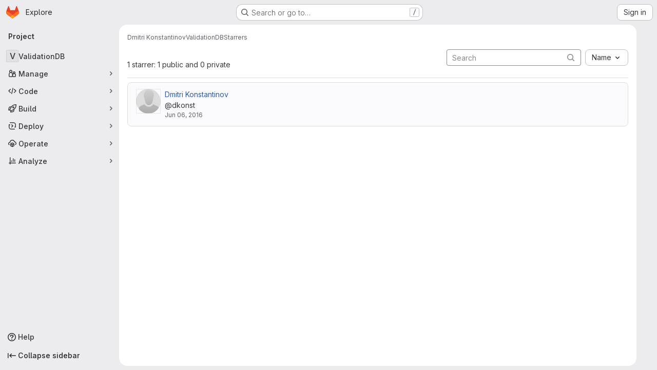

--- FILE ---
content_type: text/javascript; charset=utf-8
request_url: https://gitlab.cern.ch:8443/assets/webpack/commons-pages.search.show-super_sidebar.4d8d8208.chunk.js
body_size: 7900
content:
(this.webpackJsonp=this.webpackJsonp||[]).push([["commons-pages.search.show-super_sidebar"],{I4EJ:function(t,e,n){"use strict";n.d(e,"b",(function(){return r})),n.d(e,"M",(function(){return o})),n.d(e,"A",(function(){return s})),n.d(e,"k",(function(){return a})),n.d(e,"x",(function(){return l})),n.d(e,"a",(function(){return c})),n.d(e,"H",(function(){return u})),n.d(e,"I",(function(){return d})),n.d(e,"J",(function(){return m})),n.d(e,"c",(function(){return p})),n.d(e,"F",(function(){return h})),n.d(e,"E",(function(){return f})),n.d(e,"f",(function(){return b})),n.d(e,"K",(function(){return g})),n.d(e,"v",(function(){return v})),n.d(e,"z",(function(){return y})),n.d(e,"h",(function(){return S})),n.d(e,"j",(function(){return O})),n.d(e,"w",(function(){return _})),n.d(e,"G",(function(){return j})),n.d(e,"n",(function(){return k})),n.d(e,"m",(function(){return I})),n.d(e,"o",(function(){return C})),n.d(e,"B",(function(){return w})),n.d(e,"C",(function(){return G})),n.d(e,"D",(function(){return x})),n.d(e,"i",(function(){return E})),n.d(e,"l",(function(){return P})),n.d(e,"p",(function(){return A})),n.d(e,"u",(function(){return L})),n.d(e,"s",(function(){return T})),n.d(e,"t",(function(){return R})),n.d(e,"q",(function(){return q})),n.d(e,"r",(function(){return M})),n.d(e,"e",(function(){return N})),n.d(e,"d",(function(){return F})),n.d(e,"g",(function(){return B})),n.d(e,"y",(function(){return $})),n.d(e,"L",(function(){return D}));var i=n("/lV4");const r=">",o="@",s=":",a="#",l="~",c="mod+k",u="activate_command_palette",d="click_command_palette_item",m={[r]:"command",[o]:"user",[s]:"project",[l]:"path"},p=[r,o,s,l],h={[r]:Object(i.i)("CommandPalette|Search for a page or action"),[o]:Object(i.i)("CommandPalette|Search by username (minimum 3 characters)"),[s]:Object(i.i)("CommandPalette|Search by project (minimum 3 characters)"),[a]:Object(i.i)("CommandPalette|issue (enter at least 3 chars)"),[l]:Object(i.i)("CommandPalette|Search by filename")},f={[o]:"users",[s]:"projects",[a]:"issues"},b=Object(i.i)("CommandPalette|Global Commands"),g=Object(i.i)("GlobalSearch|Users"),v=Object(i.i)("CommandPalette|Pages"),y=Object(i.i)("GlobalSearch|Projects I'm a member of"),S=Object(i.i)("GlobalSearch|Groups I'm a member of"),O=Object(i.i)("GlobalSearch|Issues"),_=Object(i.i)("CommandPalette|Project files"),j=Object(i.i)("CommandPalette|Settings"),k="esc",I="backdrop",C="headerclose",w="scoped-in-all",G="scoped-in-group",x="scoped-in-project",E={[o]:g,[s]:y,[a]:O,[l]:_},P=20,A=Object(i.i)("GlobalSearch|Change context %{kbdStart}↵%{kbdEnd}"),L=Object(i.i)("GlobalSearch|Search %{kbdStart}↵%{kbdEnd}"),T=Object(i.i)("GlobalSearch|Go to profile %{kbdStart}↵%{kbdEnd}"),R=Object(i.i)("GlobalSearch|Go to project %{kbdStart}↵%{kbdEnd}"),q=Object(i.i)("GlobalSearch|Go to file %{kbdStart}↵%{kbdEnd}"),M=Object(i.i)("GlobalSearch|Go to %{kbdStart}↵%{kbdEnd}"),N="FREQUENTLY_VISITED_PROJECTS_HANDLE",F="FREQUENTLY_VISITED_GROUPS_HANDLE",B="Groups",$="Projects",D="Users"},LB5R:function(t,e,n){"use strict";n.d(e,"b",(function(){return i})),n.d(e,"a",(function(){return r}));n("B++/"),n("z6RN"),n("47t/");const i={xl:1200,lg:992,md:768,sm:576,xs:0},r={windowWidth:function(){return window.innerWidth},getBreakpointSize(){const t=this.windowWidth();return Object.keys(i).find((function(e){return t>i[e]}))},isDesktop(){return["xl","lg"].includes(this.getBreakpointSize())}}},Lcz3:function(t,e,n){"use strict";var i=n("HTBS"),r=n("CbCZ"),o=n("d85j"),s=n("9/Bc"),a=n("zIFf"),l=n("/lV4"),c=n("3cHC"),u=n("QvGs"),d={props:{item:{type:Object,required:!0}},computed:{isActive(){return this.item.is_active},linkProps(){return{href:this.item.link,"aria-current":Object(u.a)(this.isActive)}},computedLinkClasses(){return{[c.k]:this.isActive}}}},m=n("tBpV"),p=Object(m.a)(d,(function(){var t=this;return(0,t._self._c)("a",t._b({class:t.computedLinkClasses,on:{click:function(e){return t.$emit("nav-link-click")}}},"a",t.linkProps,!1),[t._t("default",null,{isActive:t.isActive})],2)}),[],!1,null,null,null).exports,h={NAV_ITEM_LINK_ACTIVE_CLASS:c.k,props:{item:{type:Object,required:!0}},computed:{linkProps(){return{to:this.item.to}}},methods:{ariaCurrent:u.a}},f=Object(m.a)(h,(function(){var t=this,e=t._self._c;return e("router-link",t._b({attrs:{"active-class":t.$options.NAV_ITEM_LINK_ACTIVE_CLASS,custom:""},scopedSlots:t._u([{key:"default",fn:function({href:n,navigate:i,isActive:r}){return[e("a",{attrs:{href:n,"aria-current":t.ariaCurrent(r)},on:{click:i}},[t._t("default",null,{isActive:r})],2)]}}],null,!0)},"router-link",t.linkProps,!1))}),[],!1,null,null,null).exports,b={i18n:{pin:Object(l.i)("Navigation|Pin %{title}"),pinItem:Object(l.i)("Navigation|Pin item"),unpin:Object(l.i)("Navigation|Unpin %{title}"),unpinItem:Object(l.i)("Navigation|Unpin item")},name:"NavItem",components:{GlAvatar:i.a,GlButton:r.a,GlIcon:o.a,GlBadge:s.a,NavItemLink:p,NavItemRouterLink:f},directives:{GlTooltip:a.a},inject:{pinnedItemIds:{default:{ids:[]}},panelSupportsPins:{default:!1},panelType:{default:""},isIconOnly:{default:!1}},props:{isInPinnedSection:{type:Boolean,required:!1,default:!1},isStatic:{type:Boolean,required:!1,default:!1},item:{type:Object,required:!0},linkClasses:{type:Object,required:!1,default:function(){return{}}},isSubitem:{type:Boolean,required:!1,default:!1},isFlyout:{type:Boolean,required:!1,default:!1},asyncCount:{type:Object,required:!1,default:function(){return{}}}},data:()=>({isMouseIn:!1,canClickPinButton:!1}),computed:{pillData(){return this.item.pill_count_field?this.asyncCount[this.item.pill_count_field]:this.item.pill_count},hasPill(){return Number.isFinite(this.pillData)||"string"==typeof this.pillData&&""!==this.pillData},isPinnable(){return this.panelSupportsPins&&!this.isStatic},isPinned(){return this.pinnedItemIds.ids.includes(this.item.id)},trackingProps(){var t;const e=this.item.id&&this.panelType?{}:{"data-track-extra":JSON.stringify({title:this.item.title})};return{"data-track-action":this.isInPinnedSection?c.c:c.b,"data-track-label":null!==(t=this.item.id)&&void 0!==t?t:c.x,"data-track-property":this.panelType?"nav_panel_"+this.panelType:c.y,...e}},qaSubMenuItem(){const{id:t}=this.item;return"project_overview"===t||"group_overview"===t?t.replace(/_/g,"-"):this.item.title},linkProps(){var t;return{...this.$attrs,...this.trackingProps,item:this.item,"data-qa-submenu-item":this.qaSubMenuItem,"data-method":null!==(t=this.item.data_method)&&void 0!==t?t:null}},computedLinkClasses(){return{"gl-px-2 gl-mx-2 gl-leading-normal":this.isSubitem,"gl-px-2":!this.isSubitem,"!gl-pl-5 gl-rounded-small":this.isFlyout,"gl-rounded-base":!this.isFlyout,[this.item.link_classes]:this.item.link_classes,...this.linkClasses}},navItemLinkComponent(){return this.item.to?f:p},hasAvatar(){return Boolean(this.item.entity_id)},hasEndSpace(){return this.hasPill||this.isPinnable||this.isFlyout},avatarShape(){return this.item.avatar_shape||"rect"},pinAriaLabel(){return Object(l.j)(this.$options.i18n.pin,{title:this.item.title})},unpinAriaLabel(){return Object(l.j)(this.$options.i18n.unpin,{title:this.item.title})}},mounted(){this.item.is_active&&!this.isFlyout&&this.$el.scrollIntoView({behavior:"instant",block:"center",inline:"nearest"})},methods:{pinAdd(){this.$emit("pin-add",this.item.id,this.item.title)},pinRemove(){this.$emit("pin-remove",this.item.id,this.item.title)},togglePointerEvents(){this.canClickPinButton=this.isMouseIn}}},g=Object(m.a)(b,(function(){var t=this,e=t._self._c;return e("li",{directives:[{name:"gl-tooltip",rawName:"v-gl-tooltip.right.viewport",value:t.isIconOnly&&!t.isFlyout?t.item.title:"",expression:"isIconOnly && !isFlyout ? item.title : ''",modifiers:{right:!0,viewport:!0}}],staticClass:"show-on-focus-or-hover--context hide-on-focus-or-hover--context transition-opacity-on-hover--context gl-relative",attrs:{"data-testid":"nav-item"},on:{mouseenter:function(e){t.isMouseIn=!0},mouseleave:function(e){t.isMouseIn=!1}}},[e(t.navItemLinkComponent,t._b({tag:"component",staticClass:"super-sidebar-nav-item show-on-focus-or-hover--control hide-on-focus-or-hover--control gl-relative gl-mb-1 gl-flex gl-items-center gl-gap-3 gl-py-2 gl-font-semibold !gl-text-default !gl-no-underline focus:gl-focus-inset",class:t.computedLinkClasses,attrs:{"data-testid":"nav-item-link","aria-label":t.item.title},on:{"nav-link-click":function(e){return t.$emit("nav-link-click")}}},"component",t.linkProps,!1),[t.isFlyout?t._e():e("div",{staticClass:"gl-flex gl-h-6 gl-w-6 gl-shrink-0",class:{"gl-w-6 gl-self-start":t.hasAvatar,"-gl-mr-2":t.hasAvatar&&t.isIconOnly}},[t._t("icon",(function(){return[t.item.icon?e("gl-icon",{staticClass:"super-sidebar-nav-item-icon gl-m-auto",attrs:{name:t.item.icon}}):t.isInPinnedSection?e("gl-icon",{staticClass:"js-draggable-icon show-on-focus-or-hover--target super-sidebar-mix-blend-mode gl-m-auto gl-cursor-grab",attrs:{name:"grip",variant:"subtle"}}):t.hasAvatar?e("gl-avatar",{attrs:{size:24,shape:t.avatarShape,"entity-name":t.item.title,"entity-id":t.item.entity_id,src:t.item.avatar}}):t._e()]}))],2),t._v(" "),e("div",{directives:[{name:"show",rawName:"v-show",value:!t.isIconOnly,expression:"!isIconOnly"}],staticClass:"gl-grow gl-text-default gl-break-anywhere",class:{"gl-w-max":t.isFlyout,"nav-item-link-label":!t.isFlyout},attrs:{"data-testid":"nav-item-link-label"}},[t._v("\n      "+t._s(t.item.title)+"\n      "),t.item.subtitle?e("div",{staticClass:"gl-truncate-end gl-text-sm gl-text-subtle"},[t._v("\n        "+t._s(t.item.subtitle)+"\n      ")]):t._e()]),t._v(" "),t._t("actions"),t._v(" "),t.hasEndSpace&&!t.isIconOnly?e("span",{staticClass:"nav-item-link-badge gl-flex gl-min-w-6 gl-items-start gl-justify-end"},[t.hasPill?e("gl-badge",{staticClass:"gl-mr-1",class:{"hide-on-focus-or-hover--target transition-opacity-on-hover--target":t.isPinnable},attrs:{variant:"neutral"}},[t._v("\n        "+t._s(t.pillData)+"\n      ")]):t._e()],1):t._e()],2),t._v(" "),t.isPinnable?[t.isPinned?e("gl-button",{directives:[{name:"gl-tooltip",rawName:"v-gl-tooltip.noninteractive.right.viewport",value:t.$options.i18n.unpinItem,expression:"$options.i18n.unpinItem",modifiers:{noninteractive:!0,right:!0,viewport:!0}}],staticClass:"show-on-focus-or-hover--target transition-opacity-on-hover--target always-animate gl-absolute gl-right-3 gl-top-1/2 -gl-translate-y-1/2",class:{"gl-pointer-events-none":!t.canClickPinButton},attrs:{"aria-label":t.unpinAriaLabel,category:"tertiary","data-testid":"nav-item-unpin",icon:"thumbtack-solid",size:"small"},on:{click:t.pinRemove,transitionend:t.togglePointerEvents}}):e("gl-button",{directives:[{name:"gl-tooltip",rawName:"v-gl-tooltip.noninteractive.right.viewport",value:t.$options.i18n.pinItem,expression:"$options.i18n.pinItem",modifiers:{noninteractive:!0,right:!0,viewport:!0}}],staticClass:"show-on-focus-or-hover--target transition-opacity-on-hover--target always-animate gl-absolute gl-right-3 gl-top-1/2 -gl-translate-y-1/2",class:{"gl-pointer-events-none":!t.canClickPinButton},attrs:{"aria-label":t.pinAriaLabel,category:"tertiary","data-testid":"nav-item-pin",icon:"thumbtack",size:"small"},on:{click:t.pinAdd,transitionend:t.togglePointerEvents}})]:t._e()],2)}),[],!1,null,null,null);e.a=g.exports},QvGs:function(t,e,n){"use strict";n.d(e,"c",(function(){return c})),n.d(e,"d",(function(){return d})),n.d(e,"a",(function(){return m})),n.d(e,"b",(function(){return p}));n("UezY"),n("z6RN"),n("hG7+"),n("byxs"),n("v2fZ");var i=n("7F3p"),r=n("n7CP"),o=n("3cHC"),s=n("2ibD"),a=n("SNRI");const l=function(t){return t.sort((function(t,e){return t.frequency!==e.frequency?e.frequency-t.frequency:t.lastAccessedOn!==e.lastAccessedOn?e.lastAccessedOn-t.lastAccessedOn:0}))},c=function(t,e){if(!Array.isArray(t))return[];const n=t.filter((function(t){return t.frequency>=o.g.ELIGIBLE_FREQUENCY}));return l(n),n.slice(0,e)},u=function(t,{lastAccessedOn:e,frequency:n=0}={},r,a){const l=Date.now(),c=!e||Math.abs(l-e)/o.f>1;return c&&Object(s.a)({url:a,method:"POST",data:{type:r,id:t.id}}).catch((function(t){i.b(t)})),{...t,frequency:c?n+1:n,lastAccessedOn:c?l:e}},d=function(t,e,n){if(!r.a.canUseLocalStorage())return!1;const i=`${t}/frequent-${e.namespace}`,s=localStorage.getItem(i),a=s?JSON.parse(s):[],c=a.findIndex((function(t){return t.id===e.item.id}));if(c>-1)a[c]=u(e.item,a[c],e.namespace,n);else{const t=u(e.item,a[c],e.namespace,n);a.length===o.g.MAX_COUNT&&(l(a),a.pop()),a.push(t)}return localStorage.setItem(i,JSON.stringify(a))},m=function(t){return t?"page":null},p=function(t){return function(t){return"number"==typeof t}(t)?Object(a.j)(t):null}},gr1G:function(t,e,n){"use strict";n.d(e,"b",(function(){return r})),n.d(e,"y",(function(){return o})),n.d(e,"a",(function(){return s})),n.d(e,"z",(function(){return a})),n.d(e,"c",(function(){return l})),n.d(e,"C",(function(){return d})),n.d(e,"E",(function(){return m})),n.d(e,"D",(function(){return p})),n.d(e,"F",(function(){return h})),n.d(e,"t",(function(){return f})),n.d(e,"v",(function(){return b})),n.d(e,"w",(function(){return g})),n.d(e,"x",(function(){return v})),n.d(e,"u",(function(){return y})),n.d(e,"p",(function(){return S})),n.d(e,"A",(function(){return O})),n.d(e,"r",(function(){return j})),n.d(e,"s",(function(){return k})),n.d(e,"B",(function(){return I})),n.d(e,"G",(function(){return x})),n.d(e,"k",(function(){return T})),n.d(e,"m",(function(){return R})),n.d(e,"l",(function(){return q})),n.d(e,"j",(function(){return M})),n.d(e,"g",(function(){return N})),n.d(e,"o",(function(){return F})),n.d(e,"i",(function(){return B})),n.d(e,"e",(function(){return $})),n.d(e,"f",(function(){return D})),n.d(e,"n",(function(){return H})),n.d(e,"h",(function(){return V})),n.d(e,"d",(function(){return U})),n.d(e,"q",(function(){return z}));var i=n("/lV4");const r=Object(i.i)("GlobalSearch|There was an error fetching search autocomplete suggestions."),o=Object(i.i)("GlobalSearch|No results found. Edit your search and try again."),s=Object(i.a)("All GitLab"),a=Object(i.i)("GlobalSearch|Places"),l=Object(i.i)("GlobalSearch|Command palette"),c=Object(i.i)("GlobalSearch|List of filtered labels."),u=Object(i.i)("GlobalSearch|Type to filter labels."),d=Object(i.i)("GlobalSearch|%{count} default results provided. Use the up and down arrow keys to navigate search results list."),m=Object(i.i)("GlobalSearch|Type for new suggestions to appear below."),p=Object(i.i)("GlobalSearch|Results updated. %{count} results available. Use the up and down arrow keys to navigate search results list, or ENTER to submit."),h=Object(i.i)("GlobalSearch|Search results are loading"),f=(Object(i.i)("GlobalSearch|in %{scope}"),Object(i.i)("GlobalSearch|The search term must be at least 3 characters long.")),b=Object(i.i)("GlobalSearch|Issues assigned to me"),g=Object(i.i)("GlobalSearch|Issues I've created"),v=(Object(i.i)("GlobalSearch|Merge requests assigned to me"),Object(i.i)("GlobalSearch|Merge requests that I'm a reviewer"),Object(i.i)("GlobalSearch|Merge requests I've created"),Object(i.i)("GlobalSearch|Merge requests I'm working on")),y=Object(i.i)("GlobalSearch|all GitLab"),S=Object(i.i)("GlobalSearch|Groups"),O=Object(i.i)("GlobalSearch|Projects"),_=Object(i.i)("GlobalSearch|Users"),j=Object(i.i)("GlobalSearch|Recent issues"),k=Object(i.i)("GlobalSearch|Recent merge requests"),I=Object(i.i)("GlobalSearch|Recent epics"),C=Object(i.i)("GlobalSearch|In this project"),w=Object(i.i)("GlobalSearch|Settings"),G=Object(i.i)("GlobalSearch|Help"),x=[k,j,I,S,O,_,C,w,G],E=Object(i.i)("GlobalSearch|Search labels"),P=Object(i.i)("GlobalSearch|Labels"),A=Object(i.i)("GlobalSearch|Fetching aggregations error."),L=Object(i.i)("GlobalSearch|No labels found"),T=Object(i.i)("GlobalSearch|Tip:"),R=Object(i.i)("GlobalSearch|Pages or actions"),q=Object(i.i)("GlobalSearch|Files"),M=Object(i.i)("GlobalSearch|Search for `%{searchTerm}` in…"),N=Object(i.i)("GlobalSearch|Search for `%{searchTerm}` pages in…"),F=Object(i.i)("GlobalSearch|Search for `%{searchTerm}` users in…"),B=Object(i.i)("GlobalSearch|Search for `%{searchTerm}` projects in…"),$=Object(i.i)("GlobalSearch|Search for `%{searchTerm}` files in…"),D=">",H="@",V=":",U="~",z={SEARCH_DESCRIBED_BY_DEFAULT:d,SEARCH_RESULTS_LOADING:h,SEARCH_DESCRIBED_BY_UPDATED:p,SEARCH_LABELS:E,DROPDOWN_HEADER:P,AGGREGATIONS_ERROR_MESSAGE:A,NO_LABELS_FOUND:L,DESCRIBE_LABEL_FILTER:c,DESCRIBE_LABEL_FILTER_INPUT:u}},h5I1:function(t,e,n){"use strict";var i=n("wCL9"),r=n.n(i),o=(n("UezY"),n("z6RN"),n("hG7+"),n("kIRW")),s=n("d85j"),a=n("Mnq8"),l=n("XGVf"),c=n("3cHC"),u=n("Lcz3"),d=n("WrwP");var m={name:"FlyoutMenu",components:{NavItem:u.a},inject:["isIconOnly"],provide:{isIconOnly:!1},props:{targetId:{type:String,required:!0},title:{type:String,required:!1,default:null},items:{type:Array,required:!0},asyncCount:{type:Object,required:!1,default:function(){return{}}}},data:()=>({currentMouseX:0,flyoutX:0,flyoutY:0,flyoutHeight:0,hoverTimeoutId:null,showSVG:!0,targetRect:null,cleanup:null}),computed:{topSVGPoints(){const t=this.currentMouseX/this.targetRect.width*100;let e=(this.targetRect.top-this.flyoutY)/this.flyoutHeight*100;return e+=1,`${t}, ${e} 100, 0 100, ${e}`},bottomSVGPoints(){const t=this.currentMouseX/this.targetRect.width*100;let e=(this.targetRect.bottom-this.flyoutY)/this.flyoutHeight*100;return e-=1,`${t}, ${e} 100, ${e} 100, 100`},flyoutStyle:()=>({padding:"12px","padding-left":"24px"})},created(){document.querySelector("#"+this.targetId).addEventListener("mousemove",this.onMouseMove)},mounted(){var t=this;const e=document.querySelector("#"+this.targetId),n=document.querySelector(`#${this.targetId}-flyout`),i=document.querySelector("#super-sidebar");this.cleanup=Object(d.autoUpdate)(e,n,(function(){return Object(d.computePosition)(e,n,{middleware:[Object(d.offset)({mainAxis:-12,alignmentAxis:-12}),Object(d.flip)(),Object(d.shift)()],placement:"right-start",strategy:"fixed"}).then((function({x:r,y:o}){Object.assign(n.style,{left:r+"px",top:o+"px"}),t.flyoutX=r,t.flyoutY=o,t.flyoutHeight=n.clientHeight;const s=e.getBoundingClientRect(),a=i.getBoundingClientRect();t.targetRect={top:s.top-a.top,bottom:s.bottom-a.top,width:s.width}}))}))},beforeDestroy(){this.cleanup(),clearTimeout(this.hoverTimeoutId);document.querySelector("#"+this.targetId).removeEventListener("mousemove",this.onMouseMove)},methods:{startHoverTimeout(){var t=this;this.hoverTimeoutId=setTimeout((function(){t.showSVG=!1,t.$emit("mouseleave")}),1e3)},stopHoverTimeout(){clearTimeout(this.hoverTimeoutId)},onMouseMove(t){this.currentMouseX=Math.max(0,t.clientX-5)}}},p=n("LPAU"),h=n.n(p),f=n("wvhR"),b=n.n(f),g={insert:"head",singleton:!1},v=(h()(b.a,g),b.a.locals,n("tBpV")),y=Object(v.a)(m,(function(){var t=this,e=t._self._c;return e("div",{staticClass:"nav-flyout-menu gl-fixed gl-z-9999 -gl-mx-1",style:t.flyoutStyle,attrs:{id:t.targetId+"-flyout"},on:{mouseover:function(e){return t.$emit("mouseover")},mouseleave:function(e){return t.$emit("mouseleave")}}},[e("div",{staticClass:"gl-rounded-lg gl-border-1 gl-border-solid gl-border-default gl-bg-subtle gl-p-2 gl-pb-1 gl-shadow-md dark:gl-bg-strong"},[t.isIconOnly&&t.title?e("header",{staticClass:"gl-px-5 gl-py-2 gl-text-sm gl-font-bold gl-text-heading"},[t._v("\n      "+t._s(t.title)+"\n    ")]):t._e(),t._v(" "),t.isIconOnly&&t.title?e("hr",{staticClass:"-gl-mx-2 gl-my-2"}):t._e(),t._v(" "),e("ul",{staticClass:"gl-m-0 gl-max-h-[70vh] gl-min-w-20 gl-max-w-34 gl-list-none gl-overflow-y-auto gl-p-0",on:{mouseenter:function(e){t.showSVG=!1}}},t._l(t.items,(function(n){return e("nav-item",{key:n.id,attrs:{item:n,"is-flyout":!0,"async-count":t.asyncCount},on:{"pin-add":function(e,n){return t.$emit("pin-add",e,n)},"pin-remove":function(e,n){return t.$emit("pin-remove",e,n)},"nav-link-click":function(e){return t.$emit("nav-link-click")}}})})),1)]),t._v(" "),t.targetRect&&t.showSVG?e("svg",{style:{top:t.flyoutY+"px"},attrs:{width:t.flyoutX,height:t.flyoutHeight,viewBox:"0 0 100 100",preserveAspectRatio:"none"}},[e("polygon",{ref:"topSVG",attrs:{points:t.topSVGPoints,fill:"transparent"},on:{mouseenter:t.startHoverTimeout,mouseleave:t.stopHoverTimeout}}),t._v(" "),e("polygon",{ref:"bottomSVG",attrs:{points:t.bottomSVGPoints,fill:"transparent"},on:{mouseenter:t.startHoverTimeout,mouseleave:t.stopHoverTimeout}})]):t._e()])}),[],!1,null,"13bfe138",null).exports,S={name:"MenuSection",components:{GlCollapse:o.a,GlIcon:s.a,GlAnimatedChevronRightDownIcon:a.a,NavItem:u.a,FlyoutMenu:y},directives:{Outside:l.a},inject:{isIconOnly:{default:!1}},props:{item:{type:Object,required:!0},expanded:{type:Boolean,required:!1,default:!1},tag:{type:String,required:!1,default:"div"},hasFlyout:{type:Boolean,required:!1,default:!1},asyncCount:{type:Object,required:!1,default:function(){return{}}}},data(){return{isExpanded:Boolean(this.expanded||this.item.is_active),isMouseOverSection:!1,isMouseOverFlyout:!1,keepFlyoutClosed:!1}},computed:{navItems(){return this.item.items.filter((function(t){return!t.link_classes||!t.link_classes.includes("js-super-sidebar-nav-item-hidden")}))},buttonProps(){return{"aria-controls":this.itemId,"aria-expanded":String(this.isExpanded),"data-qa-menu-item":this.item.title}},computedLinkClasses(){return{[c.k]:this.isActive,"with-mouse-over-flyout":this.isMouseOverFlyout}},isActive(){return(!this.isExpanded||this.isIconOnly)&&this.item.is_active},itemId(){return r()(this.item.title)},isMouseOver(){return this.isMouseOverSection||this.isMouseOverFlyout},showExpanded(){return!this.isIconOnly&&this.isExpanded}},watch:{isExpanded(t){this.$emit("collapse-toggle",t),this.keepFlyoutClosed=!this.newIsExpanded,t||(this.isMouseOverFlyout=!1)}},methods:{handleClick(){this.isIconOnly?this.isMouseOverSection=!0:this.isExpanded=!this.isExpanded},handleClickOutside(){this.isMouseOverSection=!1},handlePointerover(t){this.hasFlyout&&(this.isMouseOverSection="mouse"===t.pointerType||"pen"===t.pointerType)},handlePointerleave(t){var e=this;this.hasFlyout&&(this.keepFlyoutClosed=!1,"mouse"!==t.pointerType&&"pen"!==t.pointerType||setTimeout((function(){e.isMouseOverSection=!1}),5))}}},O=Object(v.a)(S,(function(){var t=this,e=t._self._c;return e(t.tag,{tag:"component"},[e("button",t._b({directives:[{name:"outside",rawName:"v-outside",value:t.handleClickOutside,expression:"handleClickOutside"}],staticClass:"super-sidebar-nav-item gl-relative gl-mb-1 gl-flex gl-w-full gl-appearance-none gl-items-center gl-gap-3 gl-rounded-base gl-border-0 gl-bg-transparent gl-p-2 gl-text-left gl-font-semibold !gl-text-default !gl-no-underline focus:gl-focus",class:t.computedLinkClasses,attrs:{id:"menu-section-button-"+t.itemId,"data-testid":"menu-section-button","data-qa-section-name":t.item.title,"aria-label":t.item.title},on:{click:t.handleClick,pointerover:t.handlePointerover,pointerleave:t.handlePointerleave}},"button",t.buttonProps,!1),[e("span",{staticClass:"gl-flex gl-h-6 gl-w-6 gl-shrink-0"},[t._t("icon",(function(){return[t.item.icon?e("gl-icon",{staticClass:"super-sidebar-nav-item-icon gl-m-auto",attrs:{name:t.item.icon}}):t._e()]}))],2),t._v(" "),e("span",{directives:[{name:"show",rawName:"v-show",value:!t.isIconOnly,expression:"!isIconOnly"}],staticClass:"gl-truncate-end menu-section-button-label gl-grow"},[t._v("\n      "+t._s(t.item.title)+"\n    ")]),t._v(" "),t.isIconOnly?t._e():e("span",{staticClass:"gl-mr-2 gl-text-right gl-text-subtle"},[e("gl-animated-chevron-right-down-icon",{attrs:{"is-on":t.showExpanded}})],1)]),t._v(" "),t.hasFlyout&&t.isMouseOver&&!t.showExpanded&&!t.keepFlyoutClosed&&t.navItems.length>0?e("flyout-menu",{attrs:{"target-id":"menu-section-button-"+t.itemId,title:t.item.title,items:t.navItems,"async-count":t.asyncCount},on:{mouseover:function(e){t.isMouseOverFlyout=!0},mouseleave:function(e){t.isMouseOverFlyout=!1},"pin-add":function(e,n){return t.$emit("pin-add",e,n)},"pin-remove":function(e,n){return t.$emit("pin-remove",e,n)},"nav-link-click":function(e){return t.$emit("nav-link-click")}}}):t._e(),t._v(" "),e("gl-collapse",{staticClass:"gl-m-0 gl-list-none gl-p-0 gl-transition-[height] gl-duration-medium gl-ease-ease",class:{"gl-invisible gl-absolute":t.isIconOnly},attrs:{id:t.itemId,"data-testid":"menu-section","data-qa-section-name":t.item.title},model:{value:t.isExpanded,callback:function(e){t.isExpanded=e},expression:"isExpanded"}},[t._t("default",(function(){return[e("ul",{staticClass:"gl-m-0 gl-list-none gl-p-0",attrs:{"aria-label":t.item.title}},t._l(t.navItems,(function(n){return e("nav-item",{key:`${t.item.title}-${n.title}`,attrs:{item:n,"async-count":t.asyncCount},on:{"pin-add":function(e,n){return t.$emit("pin-add",e,n)},"pin-remove":function(e,n){return t.$emit("pin-remove",e,n)}}})})),1)]}))],2)],1)}),[],!1,null,null,null);e.a=O.exports},hIHU:function(t,e,n){"use strict";n.d(e,"c",(function(){return u})),n.d(e,"d",(function(){return p})),n.d(e,"e",(function(){return h})),n.d(e,"b",(function(){return f})),n.d(e,"a",(function(){return b}));var i=n("Tmea"),r=n.n(i),o=n("LB5R"),s=n("NmEs"),a=n("ygVz"),l=n("3cHC");const c=function(){return document.querySelector(".page-with-super-sidebar")},u=function(){return c().classList.contains("page-with-super-sidebar-collapsed")},d=function(){return o.a.windowWidth()>=o.b.xl},m=function(){return"true"===Object(s.k)("super_sidebar_collapsed")},p=function(t,e){var n;c().classList.toggle("page-with-super-sidebar-collapsed",t),l.C.isPeek=!1,l.C.isPeekable=t,l.C.hasPeeked=!1,l.C.isHoverPeek=!1,l.C.wasHoverPeek=!1,l.C.isCollapsed=t,l.C.isMobile=!d(),null!==(n=gon)&&void 0!==n&&null!==(n=n.features)&&void 0!==n&&n.projectStudioEnabled||!e||!d()||Object(s.P)("super_sidebar_collapsed",t,{expires:3650})},h=function(t=!l.C.isIconOnly){l.C.isIconOnly=t,Object(s.P)("super_sidebar_collapsed",t,{expires:3650})},f=function(t=!1){var e;let n=!0;var i;d()&&(n=(null===(i=gon)||void 0===i||null===(i=i.features)||void 0===i||!i.projectStudioEnabled)&&(!t&&m()));p(n,!1),null!==(e=gon)&&void 0!==e&&null!==(e=e.features)&&void 0!==e&&e.projectStudioEnabled&&h(m())},b=function(t=!1){let e=window.innerWidth;const n=r()((function(){c().classList.remove("super-sidebar-has-css-transitions-blocked")}),200),i=r()((function(){n();const i=window.innerWidth;if(e!==i){const e=l.C.isCollapsed;f(t);const n=l.C.isCollapsed;!e&&n&&a.b.event(void 0,"nav_hide",{label:"browser_resize",property:"nav_sidebar"})}e=i}),100),o=function(){c().classList.add("super-sidebar-has-css-transitions-blocked"),i()};return window.addEventListener("resize",o),function(){return window.removeEventListener("resize",o)}}},wvhR:function(t,e,n){(t.exports=n("VNgF")(!1)).push([t.i,"\nsvg[data-v-13bfe138] {\n  pointer-events: none;\n\n  position: fixed;\n  right: 0;\n}\nsvg polygon[data-v-13bfe138],\nsvg rect[data-v-13bfe138] {\n  pointer-events: auto;\n}\n",""])}}]);
//# sourceMappingURL=commons-pages.search.show-super_sidebar.4d8d8208.chunk.js.map